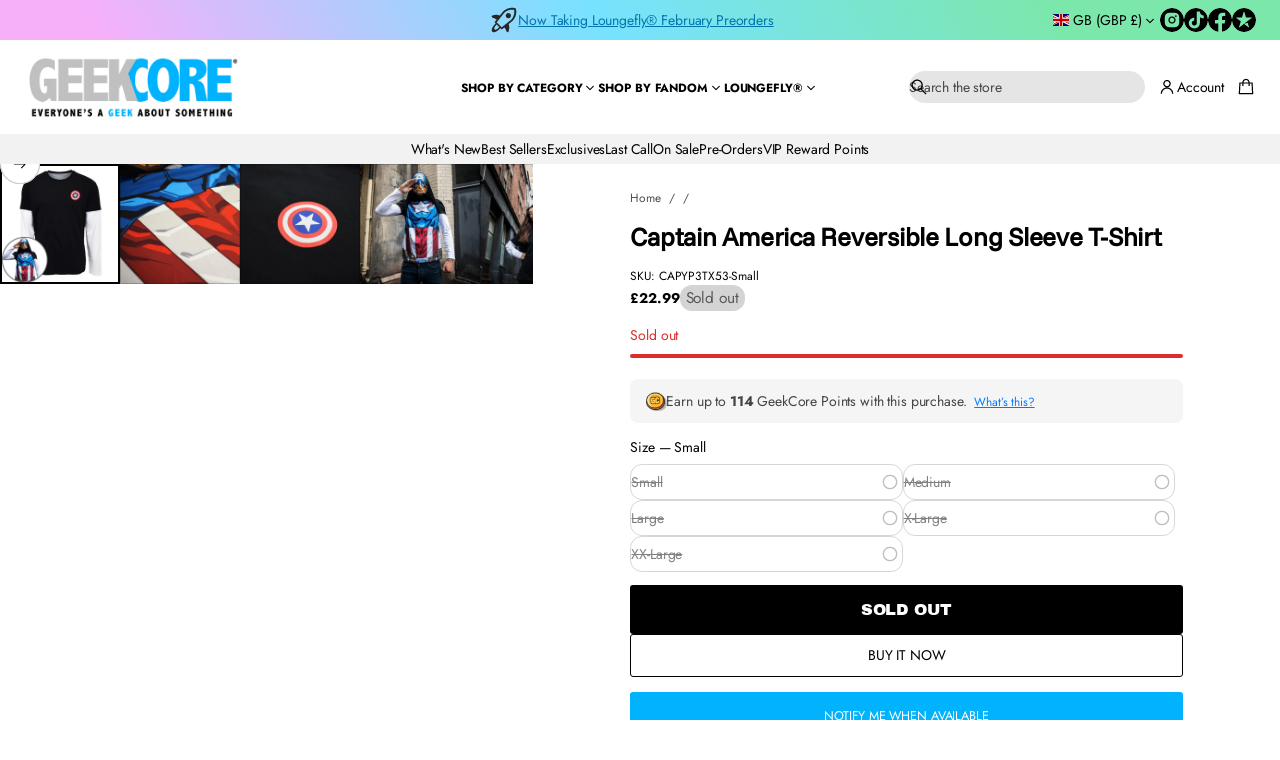

--- FILE ---
content_type: text/css
request_url: https://www.geekcore.co.uk/cdn/shop/t/20/assets/search.css?v=110351597159246673051768900603
body_size: 222
content:
.search-modal__form{position:relative;gap:4px;align-items:center;width:fit-content;margin-inline-end:8px;min-width:calc((14px - var(--border-thickness)) * 2 + 20px + var(--icon-scale) + 8px + 100px + 40px + 8px + 6px + 20px + var(--icon-scale))}.logo_left_wide_search .search-modal__form,.logo_center_menu_split .search-modal__form,.logo_center_search_left .search-modal__form,.header .logo_left_wide_search .search.search--field,.header .logo_center_menu_split .search.search--field,.header .logo_center_search_left .search.search--field{margin-inline-end:0}.header .search-modal__form,.header .search-field{width:100%;max-width:600px}.header .search.search--field{margin-inline-end:6px}.search-modal__form>.button-close{position:absolute;display:inline-flex;align-items:center;top:calc((100% - 12px - 20px - var(--icon-scale)) / 2);inset-inline-end:0;padding-block:6px;padding-inline:6px 0;pointer-events:none!important;opacity:0;transform:scale(.9);width:calc(6px + 20px + var(--icon-scale));transition:opacity var(--animation-duration) var(--transition-timing-function),transform var(--animation-duration) var(--transition-timing-function)}.search-modal__form:has(.search-field__text:not(.search-field__text--drawer):focus)>.button-close,body.search-modal--open .search-modal__form>.button-close{pointer-events:all!important;opacity:1;transform:scale(1)}body.search-modal--open .search:has(.search-link) *{pointer-events:none!important}.search-field{align-items:center;position:relative;border-radius:var(--search-field-radius);-webkit-border-radius:var(--search-field-radius);overflow:clip;width:calc((14px - var(--border-thickness)) * 2 + 20px + var(--icon-scale) + 8px + 100px + 40px + 8px + 6px + 20px + var(--icon-scale));transition:width var(--animation-duration) var(--transition-timing-function)}.search-field .search-field__text{position:relative;z-index:1;padding-block:2px;padding-inline:calc(14px - var(--border-thickness)) calc(14px - var(--border-thickness) + 8px + 20px + var(--icon-scale));min-height:32px}.search .search-field .search-field__text{padding-block:2px;padding-inline:calc(12px - var(--border-thickness) + 8px + 20px + var(--icon-scale)) calc(12px - var(--border-thickness) + 32px);min-height:32px}.search-field:not(.search-field--filled):not(.search-field--outlined) .search-field__text{padding-inline-start:calc(8px + 20px + var(--icon-scale));padding-inline-end:0}.search-field.make-translucent:not(.search-field--filled):not(.search-field--outlined) .search-field__text{padding-inline-start:calc(8px + 8px + 20px + var(--icon-scale));padding-inline-end:calc(14px - var(--border-thickness))}.search-field:not(.search-field--filled):not(.search-field--outlined) .search__button{margin-inline-end:0}.search-field:not(.search-field--filled):not(.search-field--outlined) .search-field__icon{inset-inline-start:0}.search-field.make-translucent:not(.search-field--filled):not(.search-field--outlined):has(.search-field__text) .search-field__icon{inset-inline-start:8px}.search-field__icon{pointer-events:none!important;cursor:text;position:absolute;top:50%;z-index:3;transform:translateY(-50%);inset-inline-end:calc(14px - var(--border-thickness));min-height:24px}.search .search-field__icon{inset-inline-start:calc(12px - var(--border-thickness))}.make-translucent .search__button,.search-field--filled .search__button{position:absolute;inset-inline-end:0;z-index:3;padding-top:2px;padding-bottom:2px;min-height:32px;margin-inline-end:0;padding-inline-end:calc(14px - var(--border-thickness))}.make-translucent .search__button:has(.loading-overlay__spinner:not(.hidden)) .search__button-text.visually-hidden,.search-field--filled .search__button:has(.loading-overlay__spinner:not(.hidden)) .search__button-text.visually-hidden{position:static!important;overflow:visible;width:auto;height:100%;margin:0;visibility:hidden}.make-translucent .search__button .loading-overlay__spinner:not(.hidden),.search-field--filled .search__button .loading-overlay__spinner:not(.hidden){margin-inline-end:8px}.make-translucent .search__button .loading-overlay__spinner,.search-field--filled .search__button .loading-overlay__spinner{z-index:3}.search-modal__form:has(.search-field__text:not(.search-field__text--drawer):focus) .search-field,body.search-modal--open .search-modal__form .search-field{width:calc(100% - 4px - 6px - 20px - var(--icon-scale))}.search-field--filled,.header .search-field--filled{background-color:rgba(var(--layout-text-color),.1)}.search-field--outlined{border:var(--border-thickness) solid rgb(var(--layout-text-color))}.search-field:not(.search-field--filled):not(.search-field--outlined){border-block-end:var(--border-thickness) solid rgb(var(--layout-text-color));border-radius:0}.search .search-modal__form-mobile,.search.search-field-mobile{display:none}.search-link{gap:4px;align-items:center;white-space:nowrap}.search-field__icon .search__icon{padding:0;display:flex;margin-inline-end:8px}@media screen and (max-width: 1024px){.header .search.search--field,.header .search.search--field .search-modal__form>.button-close{margin-inline-end:0px}.search-modal__form:has(.search-field__text:not(.search-field__text--drawer):focus) .search-field body.search-modal--open .search-modal__form .search-field{width:calc(100% - 4px - 20px - var(--icon-scale))}.header .search-modal__form,.header .search-field{max-width:100%}}@media screen and (max-width: 768px){.search .search-modal__form-mobile,.search.search-field-mobile{display:block}.search-field-mobile .search-link,.left-icons .search-field-mobile{display:none}.search-modal__form{margin-inline-end:0;width:100%;min-width:auto}.search-field{width:100%}}@media (hover: hover){.search-modal__form:has(.search-field__text:not(.search-field__text--drawer):focus)>.button-close--search:hover,body.search-modal--open .search-modal__form>.button-close--search:hover{opacity:.7}}
/*# sourceMappingURL=/cdn/shop/t/20/assets/search.css.map?v=110351597159246673051768900603 */


--- FILE ---
content_type: text/css
request_url: https://www.geekcore.co.uk/cdn/shop/t/20/assets/component-card.css?v=151052555239858592891769094992
body_size: 4856
content:
.side-margins .grid:not(:is(.page-grid-gaps,.alternative-grid-gaps,.secondary-grid-gaps,.announcement-bar-container,.complementary__grid,.image-grid__grid,.stories__products-container)),.side-margins .slider__viewport{overflow:clip;border-radius:var(--cards-radius);-webkit-border-radius:var(--cards-radius)}:is(.side-margins .grid:not(:is(.page-grid-gaps,.alternative-grid-gaps,.secondary-grid-gaps,.announcement-bar-container,.complementary__grid,.image-grid__grid,.stories__products-container)),.side-margins .slider__viewport):has(.with-border){border-radius:0;-webkit-border-radius:0}.card-collection{display:block;position:relative;height:fit-content;transition:box-shadow var(--animation-duration) var(--transition-timing-function);border-radius:var(--cards-radius);-webkit-border-radius:var(--cards-radius);overflow:clip}.grid:not(:is(.page-grid-gaps,.alternative-grid-gaps,.secondary-grid-gaps)) .card-collection,.slider__grid:not(:is(.page-grid-gaps,.alternative-grid-gaps,.secondary-grid-gaps)) .card-collection{border-radius:0;-webkit-border-radius:0}.featured-collection-grid-card{--featured-collection-grid-card-side-margin: var(--side-margin)}.featured-collection-grid-card.featured-collection-grid-card--full-width{--featured-collection-grid-card-side-margin: 0px}@media screen and (max-width: 420px){.featured-collection-grid-card{width:calc(100dvw - var(--featured-collection-grid-card-side-margin) * 2)}.shopify-design-mode .featured-collection-grid-card{width:calc(100dvw - var(--featured-collection-grid-card-side-margin) * 2 - var(--scrollbar-width))}}.featured-collection-grid-card .card-collection{height:100%}.card-collection__title{color:rgb(var(--layout-text-color));transition:color var(--animation-duration) var(--transition-timing-function);display:flex;align-items:center;gap:4px;flex-wrap:wrap}.featured-collection-grid-card:hover .card-collection__title{color:rgba(var(--layout-text-color),var(--hover-opacity))}.card-collection__icon svg{fill:rgb(var(--layout-text-color));transition:fill var(--animation-duration) var(--transition-timing-function);height:1em;width:auto}.card-collection--overlay .card-collection__title{position:absolute;bottom:max(calc(var(--inner-section-padding) / 2),24px);inset-inline:max(calc(var(--inner-section-padding) / 2),24px);z-index:6}.card-collection--overlay.card-collection--without-media .card-collection__title{position:static;padding-top:max(calc(var(--inner-section-padding) / 2),24px);padding-bottom:max(calc(var(--inner-section-padding) / 2),24px)}.card-collection--overlay.card-collection--without-media .card-collection__title:not(.center){padding-inline-start:max(calc(var(--inner-section-padding) / 2),24px);padding-inline-end:max(calc(var(--inner-section-padding) / 2),24px)}.card-collection.card-collection--media-on-side{display:flex}.card-collection.card-collection--media-on-side .card-collection__media{position:relative;flex-shrink:0;width:var(--card-image-width)}.card-collection.card-collection--media-on-side .card-collection__media img,.card-collection.card-collection--media-on-side .card-collection__media svg{position:absolute;top:0;right:0;bottom:0;left:0}.card-collection.card-collection--media-on-side .card-collection__title{position:static;box-sizing:border-box;display:flex;padding:24px;min-width:var(--card-text-min-width, 180px);justify-content:center;align-items:center;flex-grow:1;text-align:center}@media screen and (max-width: 420px){.card-collection.card-collection--media-on-side .card-collection__title{min-width:auto}}.card-collection--below_media .card-collection__title{padding-top:var(--block-padding-s);padding-bottom:var(--block-padding-s);position:relative}.card-collection--below_media.with-border .card-collection__title,.card-collection--below_media.with-color .card-collection__title,.card-collection--below_media.card-collection--full-width .card-collection__title{margin-inline-start:var(--block-padding-s);margin-inline-end:var(--block-padding-s)}.card-collection--overlay .card__image img{height:101%;width:101%}.card-collection--overlay .card-collection__title.center{inset-inline-start:50%;transform:translate(-50%)}html[dir=rtl] :is(.card-collection--overlay .card-collection__title.center){transform:translate(50%)}.card-collection--overlay:not(.card-collection--without-media) .card-collection__title.center{width:calc(100% - (max(calc(var(--inner-section-padding) / 2),24px)*2))}.card-collection--overlay.card-collection--without-media .card-collection__title.center{padding-inline-start:12px;padding-inline-end:12px;transform:none}.card-collection__media{display:flex;position:relative}.card-collection__media:empty{display:none}.card-collection--overlay .card-collection__media:before,.card-collection--media-on-side .card-collection__media:before{content:"";position:absolute;top:0;right:0;bottom:0;left:0;opacity:var(--collection-overlay-opacity);background:var(--overlay-background);z-index:5}.card-collection img{transform:scale(1);transition:transform var(--animation-duration) var(--transition-timing-function)}.card__image-placeholder svg{object-position:var(--focal-point);width:100%;height:100%}.card-collection.focused:after{position:absolute;display:block;content:"";top:2px;inset-inline-start:2px;width:calc(100% - 4px);height:calc(100% - 4px);outline:-webkit-focus-ring-color auto 2px}@media (hover: hover){.card-collection:hover img{transform:scale(1.03);transition:transform var(--animation-duration) var(--transition-timing-function)}.card-collection--below_media:not(.with-border):hover{box-shadow:none;z-index:3}.card-collection--below_media:not(.with-border):hover .card-collection__media,.card-collection--below_media:not(.with-border):hover .card-collection__title{z-index:3}.card-collection--below_media:hover .card-collection__title,.card-collection--overlay.card-collection--without-media:hover .card-collection__title{color:rgba(var(--layout-text-color),var(--hover-opacity))}.card-collection--below_media:hover .card-collection__title svg,.card-collection--overlay.card-collection--without-media:hover .card-collection__title svg{fill:rgba(var(--layout-text-color),var(--hover-opacity))}}@media screen and (max-width: 768px){.card-collection--overlay:not(.card-collection--without-media) .card-collection__title{bottom:var(--side-margin);inset-inline-start:var(--side-margin);transform:translate(0)}.card-collection--overlay:not(.card-collection--without-media) .card-collection__title.center{width:calc(100% - (var(--side-margin) * 2))}}.quick-view{position:fixed;top:0;inset-inline-start:0;width:100%;height:100%;overflow:clip;visibility:hidden;pointer-events:none;z-index:100;display:flex;align-items:flex-end;justify-content:center}.quick-view-open .quick-view{visibility:visible;pointer-events:all}.card-product{border-radius:var(--cards-radius);-webkit-border-radius:var(--cards-radius);height:100%}.grid:not(:is(.page-grid-gaps,.alternative-grid-gaps,.secondary-grid-gaps)) .card-product,.slider__grid:not(:is(.page-grid-gaps,.alternative-grid-gaps,.secondary-grid-gaps)) .card-product{border-radius:0;-webkit-border-radius:0}.grid:not(:is(.page-grid-gaps,.alternative-grid-gaps,.secondary-grid-gaps)) .info-card,.slider__grid:not(:is(.page-grid-gaps,.alternative-grid-gaps,.secondary-grid-gaps)) .info-card,.grid:not(:is(.page-grid-gaps,.alternative-grid-gaps,.secondary-grid-gaps)) .info-card:after,.slider__grid:not(:is(.page-grid-gaps,.alternative-grid-gaps,.secondary-grid-gaps)) .info-card:after{border-radius:0;-webkit-border-radius:0}.card-product .card{height:100%;position:relative;transition:box-shadow var(--animation-duration) var(--transition-timing-function)}.card__product-media{position:relative;display:flex}.card__product-media img{min-width:100%;background-color:transparent;border-radius:var(--cards-radius);-webkit-border-radius:var(--cards-radius);overflow:clip;transform:scale(1);transition:transform var(--animation-duration) var(--transition-timing-function),opacity var(--animation-duration) var(--transition-timing-function)}.grid:not(:is(.page-grid-gaps,.alternative-grid-gaps,.secondary-grid-gaps)) :is(.card__product-media img),.slider__grid:not(:is(.page-grid-gaps,.alternative-grid-gaps,.secondary-grid-gaps)) :is(.card__product-media img){border-radius:0;-webkit-border-radius:0}.card__product-media .lazy-image--fade_scale:not(.lazyloaded) img{transform:scale(1.2)}.card__product-media .lazy-image:first-child img{transition:opacity var(--images-duration) var(--transition-timing-function) var(--images-delay),transform var(--images-duration) var(--transition-timing-function) var(--images-delay)}.card__product-media .lazy-image,.card__product-image .lazy-image{height:100%}.enable-blending .card__product-image,.enable-blending .card__product-image .lazy-image,.enable-blending .card__product-image .lazy-image__preloader{background:var(--blending-color, none)}.enable-blending .card__product-image img{mix-blend-mode:darken}.card__product-media--fit img,.card-product__media-wrapper--fit img{object-fit:contain;padding:var(--card-product-spacing)}.card__product-media--fit .lazy-image__preloader,.card-product__media-wrapper--fit .lazy-image__preloader{padding:10px}.card__product-media>img:first-child:not(:only-child),.card__product-media>.lazy-image:first-child:not(:only-child){opacity:1;position:static;z-index:1;transform:scale(1);transition:opacity var(--animation-duration) var(--transition-timing-function),transform var(--animation-duration) var(--transition-timing-function)}.card__product-media img:nth-child(2),.card__product-media .lazy-image:nth-child(2){position:absolute;top:0;inset-inline-start:0;width:100%;height:100%;opacity:0;transform:scale(1);transition:transform var(--animation-duration) var(--transition-timing-function),opacity var(--animation-duration) var(--transition-timing-function)}.card-product__title.secondary-heading:not(.uppercase){text-transform:none}.card-product__content,.card-product__media-wrapper{position:relative}.product-grid.product-grid--preview .card-product__content{display:none}.card-collection__title.center,.card-product__content.center *{justify-content:center}.card-collection.with-border{border:var(--line-thickness) solid rgb(var(--lines-color))}.section-featured-collection-grid .grid:not([class$=-grid-gaps]) .card-collection.with-border{border:calc(var(--line-thickness) / 2) solid rgb(var(--lines-color))}.card-product.with-border .card{border:.5px solid rgb(var(--lines-color))}.card-product.with-border .card-product__content,.card-product.with-color .card-product__content{margin:var(--block-padding-s)}.card-product:not(.with-border) .card-product__content{margin-top:var(--block-padding-s);margin-bottom:var(--block-padding-s)}.slider.slider--full-width .card-product__content,.card-product.card-product--full-width .card-product__content{margin:var(--block-padding-s)}.card-product.with-border .card__product-media img{border-radius:0}.card-product:not(.with-border) .card-product__media-wrapper,.card-product:not(.with-color) .card-product__media-wrapper,.card-collection--below_media:not(.with-border) .card-collection__media,.card-collection--below_media:not(.with-color) .card-collection__media,.card-collection--overlay,.card-collection--below_media.with-border,.card-collection--below_media.with-color{overflow:clip;border-radius:var(--cards-radius);-webkit-border-radius:var(--cards-radius)}.grid:not(:is(.page-grid-gaps,.alternative-grid-gaps,.secondary-grid-gaps)) :is(.card-product:not(.with-border) .card-product__media-wrapper,.card-product:not(.with-color) .card-product__media-wrapper,.card-collection--below_media:not(.with-border) .card-collection__media,.card-collection--below_media:not(.with-color) .card-collection__media,.card-collection--overlay,.card-collection--below_media.with-border,.card-collection--below_media.with-color),.slider__grid:not(:is(.page-grid-gaps,.alternative-grid-gaps,.secondary-grid-gaps)) :is(.card-product:not(.with-border) .card-product__media-wrapper,.card-product:not(.with-color) .card-product__media-wrapper,.card-collection--below_media:not(.with-border) .card-collection__media,.card-collection--below_media:not(.with-color) .card-collection__media,.card-collection--overlay,.card-collection--below_media.with-border,.card-collection--below_media.with-color){border-radius:0;-webkit-border-radius:0}.card-product.with-border .card{border-radius:var(--cards-radius);-webkit-border-radius:var(--cards-radius)}.grid:not(:is(.page-grid-gaps,.alternative-grid-gaps,.secondary-grid-gaps)) :is(.card-product.with-border .card),.slider__grid:not(:is(.page-grid-gaps,.alternative-grid-gaps,.secondary-grid-gaps)) :is(.card-product.with-border .card){border-radius:0;-webkit-border-radius:0}.card-product.with-border .card .card-product__media-wrapper,.card-product.with-color .card .card-product__media-wrapper{border-start-end-radius:var(--cards-radius);border-start-start-radius:var(--cards-radius);-webkit-border-start-end-radius:var(--cards-radius);-webkit-border-start-start-radius:var(--cards-radius);overflow:clip}.grid:not(:is(.page-grid-gaps,.alternative-grid-gaps,.secondary-grid-gaps)) :is(.card-product.with-border .card .card-product__media-wrapper,.card-product.with-color .card .card-product__media-wrapper),.slider__grid:not(:is(.page-grid-gaps,.alternative-grid-gaps,.secondary-grid-gaps)) :is(.card-product.with-border .card .card-product__media-wrapper,.card-product.with-color .card .card-product__media-wrapper){border-start-end-radius:0;border-start-start-radius:0}.card-collection--below_media.with-border .card-collection__media,.card-collection--below_media.with-color .card-collection__media,.card-product.with-border .card .card-product__media-wrapper,.card-product.with-color .card .card-product__media-wrapper,.card-product.with-color .card__product-media img{border-end-end-radius:0;border-end-start-radius:0;-webkit-border-end-end-radius:0;-webkit-border-end-start-radius:0}.card-product:not(.with-border) .card,.card-collection--below_media:not(.with-border),.card-collection--below_media:not(.with-color){box-shadow:none}.card-product__content,.card__product-info,.product_options{gap:8px}.product_options--top{order:-1}.product_options--bottom,.product_options--top .card__price--top{order:10}.card__price--bottom{order:9}.card__price{display:flex}.card__price .card__badges{display:none!important}.card__price .price--accent,.card__price .price--sale{color:rgb(var(--layout-text-color))}.card__price.color-price--accent .regular-price,.card__price.color-price--accent .price__on-sale,.card__price.color-price--accent .unit-price,.card__price.color-sale-price--accent .price__on-sale{color:rgb(var(--layout-accent-color))}.card__price.color-price--sale .price__on-sale,.card__price.color-sale-price--sale .price__on-sale{color:rgb(var(--sale-color))}.card__price.color-sale-price--text .price__on-sale{color:rgb(var(--layout-text-color))}#body .card__price:not(.price--bold) .price--bold{font-weight:400}.card__price.color-sale-price--text-background .price__on-sale,.card__price.color-sale-price--sale-background .price__on-sale,.card__price.color-sale-price--accent-background .price__on-sale{color:rgb(var(--layout-bg-color))}.card__price.color-sale-price--text-background .price__on-sale{background-color:rgb(var(--layout-text-color))}.card__price.color-sale-price--sale-background .price__on-sale{background-color:rgb(var(--sale-color))}.card__price.color-sale-price--accent-background .price__on-sale{background-color:rgb(var(--layout-accent-color))}.card__price.color-sale-price--highlighted-background .price__on-sale{color:rgb(var(--layout-text-color));background-color:rgb(var(--layout-highlighted-background))}.color-sale-price--text-background .price__on-sale,.color-sale-price--sale-background .price__on-sale,.color-sale-price--accent-background .price__on-sale,.color-sale-price--highlighted-background .price__on-sale{line-height:1.3;padding:4px 6px}.product_options--bottom .card__price--bottom{order:0}.card-product__title{transition:color var(--animation-duration) var(--transition-timing-function)}.card-product__title-wrapper{display:flex;justify-content:space-between;align-items:center;gap:0 8px;flex-wrap:wrap}@media screen and (min-width: 1025px){.card-product__title-wrapper--with-price{flex-wrap:nowrap}}.card-product__title-wrapper--with-price .card__price{flex:0 0 fit-content;min-width:fit-content;display:flex;justify-content:flex-end}.card-product__title-wrapper--with-price .price__wrapper,.card-product__title-wrapper--with-price .price{justify-content:flex-end}.card__extras{position:absolute;z-index:0;justify-content:flex-end;flex-wrap:wrap;opacity:0;gap:4px;bottom:8px;inset-inline-end:8px}.card__badges{position:absolute;top:8px;inset-inline-end:8px;z-index:3}.product-grid.product-grid--preview .card__badges{display:none}.card__vendor-img{display:block;width:100%;max-width:100%;height:20px;background-repeat:no-repeat;background-size:contain}html[dir=rtl] .card__vendor-img{background-position-x:right}.card-product__content.center .card__vendor-img{background-position:center}.card-product .swiper-pagination{width:100%;bottom:0;inset-inline-start:0;height:3px;display:flex;background-color:rgba(var(--layout-text-color),.15)}.one-slide .swiper-pagination,.one-slide .swiper-button{display:none}.card-product .swiper-pagination,.card-product .swiper-button{opacity:0}.card-product .swiper-button{transform:translateY(-50%)}.card-product .swiper-button-prev{inset-inline-start:-36px;transition:inset-inline-start .3s ease-out,opacity .3s ease-out}.card-product .swiper-button-next{inset-inline-end:-36px;transition:inset-inline-end .3s ease-out,opacity .3s ease-out}.card-product .swiper-pagination--slider{opacity:0}.card-product .swiper-loaded .swiper-wrapper:has(li:only-child)+.swiper-pagination,.card-product .swiper-loaded .swiper-wrapper:has(li:only-child)~.swiper-button{visibility:hidden}.card-product .preload{animation:2s shine linear infinite;margin-inline-start:0;margin-top:0;z-index:10;transform-origin:0%;border:none;border-radius:0;border-block-start-color:transparent;background:linear-gradient(110deg,#eaeaea 8%,#f5f5f5 18%,#eaeaea 33%);background-size:300% 100%;display:block;width:100%;height:100%;position:absolute;top:0;inset-inline-start:0}.card-product .loaded+.preload{display:none}.card .swiper-button-prev.focused{opacity:1;inset-inline-start:8px}.card .swiper-button-next.focused{opacity:1;inset-inline-end:8px}.swiper-button-prev,.swiper-button-next,.swiper-pagination-bullets{will-change:opacity}.card.hover_behavior-second_image_zoom .card__product-media{transition:transform var(--animation-duration) var(--transition-timing-function)}@media (hover: hover){.card:hover .swiper-button-prev{opacity:1;inset-inline-start:8px}.card:hover .swiper-button-next{opacity:1;inset-inline-end:8px}.card-product .card .swiper:hover .swiper-pagination:not(.swiper-pagination--slider){opacity:1}.card-product .card .swiper:hover .swiper-pagination:not(.swiper-pagination--slider) .swiper-pagination-bullet-active:after{animation:countingBar var(--speed)}.card.hover_behavior-image_zoom:hover .card__product-media img{transform:scale(1.03)}.card.hover_behavior-second_image .card__product-media:hover img:nth-child(2),.card.hover_behavior-second_image_zoom .card__product-media:hover img:nth-child(2),.card.hover_behavior-second_image .card__product-media:hover .lazy-image:nth-child(2),.card.hover_behavior-second_image_zoom .card__product-media:hover .lazy-image:nth-child(2){position:static;z-index:1}.card.hover_behavior-second_image .card__product-media:hover img:nth-child(2),.card.hover_behavior-second_image .card__product-media:hover .lazy-image:nth-child(2),.card.hover_behavior-second_image .card__product-media:hover img,.card.hover_behavior-second_image .card__product-media:hover .lazy-image{opacity:1;transition:opacity var(--animation-duration) var(--transition-timing-function)}.card.hover_behavior-second_image_zoom .card__product-media:hover img:nth-child(2),.card.hover_behavior-second_image_zoom .card__product-media:hover .lazy-image:nth-child(2),.card.hover_behavior-second_image_zoom .card__product-media:hover img,.card.hover_behavior-second_image_zoom .card__product-media:hover .lazy-image{opacity:1;transition:opacity var(--animation-duration) var(--transition-timing-function)}.card.hover_behavior-second_image .card__product-media:hover>img:first-child:not(:only-child),.card.hover_behavior-second_image_zoom .card__product-media:hover>img:first-child:not(:only-child),.card.hover_behavior-second_image .card__product-media:hover>.lazy-image:first-child:not(:only-child),.card.hover_behavior-second_image_zoom .card__product-media:hover>.lazy-image:first-child:not(:only-child){position:absolute;top:0;inset-inline-start:0;width:100%;height:100%;opacity:0;transition:opacity var(--animation-duration) var(--transition-timing-function)}.card.hover_behavior-second_image_zoom .card__product-media:hover{transform:scale(1.03);transition:transform var(--animation-duration) var(--transition-timing-function)}.card:hover .card__product-media img{transition:opacity var(--animation-duration) var(--transition-timing-function),transform var(--animation-duration) var(--transition-timing-function)}.card-product:not(.with-border) .card:hover{box-shadow:none}.card-product:not(.with-border) .card:hover .card-product__content,.card-product:not(.with-border) .card:hover .card-product__media-wrapper{z-index:3}body:not(.hidden) .collection .grid-item:hover{z-index:5}.card:hover .card-product__title{color:rgba(var(--layout-text-color),var(--hover-opacity))}.card:hover .card-product__title.color-accent{color:rgba(var(--layout-accent-color),var(--hover-opacity))}.card:hover .card__extras,.card .card__extras{z-index:5;opacity:1;transition:opacity .3s var(--transition-timing-function)}.card:hover .card__extras .quick-view-button{transform:scale(1);opacity:1;transition:transform .3s var(--transition-timing-function),opacity .3s var(--transition-timing-function),box-shadow .3s var(--transition-timing-function)}.quick-view-button[disabled]:hover{cursor:not-allowed;pointer-events:all}}@media screen and (max-width: 1024px){.slider__viewport .card__extras{z-index:5;bottom:4px;inset-inline-end:4px;opacity:1}}@media screen and (max-width: 768px){.card-product__title.truncate{text-overflow:unset;overflow:unset;white-space:normal}.card__extras{z-index:5;bottom:4px;inset-inline-end:4px;opacity:1}.product-grid.product-grid--preview .card__extras{z-index:0;bottom:4px;right:4px;opacity:0}.card__extras.card__extras--mobile-hidden{display:none}}@media screen and (max-width: 768px) and (hover: hover){.card.hover_behavior-image_zoom:hover .card__product-media img{transform:scale(1.03)}.card.hover_behavior-second_image .card__product-media:hover img:nth-child(2),.card.hover_behavior-second_image_zoom .card__product-media:hover img:nth-child(2),.card.hover_behavior-second_image .card__product-media:hover .lazy-image:nth-child(2),.card.hover_behavior-second_image_zoom .card__product-media:hover .lazy-image:nth-child(2){position:static;z-index:1}.card.hover_behavior-second_image .card__product-media:hover img:nth-child(2),.card.hover_behavior-second_image .card__product-media:hover .lazy-image:nth-child(2),.card.hover_behavior-second_image .card__product-media:hover img,.card.hover_behavior-second_image .card__product-media:hover .lazy-image{opacity:1;transition:opacity var(--animation-duration) var(--transition-timing-function)}.card.hover_behavior-second_image_zoom .card__product-media:hover img:nth-child(2),.card.hover_behavior-second_image_zoom .card__product-media:hover .lazy-image:nth-child(2),.card.hover_behavior-second_image_zoom .card__product-media:hover img,.card.hover_behavior-second_image_zoom .card__product-media:hover .lazy-image{opacity:1;transition:opacity var(--animation-duration) var(--transition-timing-function)}.card.hover_behavior-second_image .card__product-media:hover>img:first-child:not(:only-child),.card.hover_behavior-second_image_zoom .card__product-media:hover>img:first-child:not(:only-child),.card.hover_behavior-second_image .card__product-media:hover>.lazy-image:first-child:not(:only-child),.card.hover_behavior-second_image_zoom .card__product-media:hover>.lazy-image:first-child:not(:only-child){position:absolute;top:0;inset-inline-start:0;width:100%;height:100%;opacity:0;transition:opacity var(--animation-duration) var(--transition-timing-function)}.card.hover_behavior-second_image_zoom .card__product-media:hover{transform:scale(1.03);transition:transform var(--animation-duration) var(--transition-timing-function)}.card:hover .card__product-media img{transition:opacity var(--animation-duration) var(--transition-timing-function),transform var(--animation-duration) var(--transition-timing-function)}.product-grid.product-grid--preview .card:hover .card__extras{z-index:5;bottom:4px;inset-inline-end:4px;opacity:1}.product-grid.product-grid--preview .card__extras{z-index:-1;bottom:4px;inset-inline-end:4px;opacity:0}.card__extras.card__extras--mobile-hidden{display:none}}.product__grid-container li.grid-item{width:100%;max-width:100%}#product-grid.page-grid-gaps{grid-template-columns:repeat(var(--grid-columns),calc((100% - (var(--page-column-gap) * (var(--grid-columns) - 1))) / var(--grid-columns)))}#product-grid.alternative-grid-gaps{grid-template-columns:repeat(var(--grid-columns),calc((100% - (var(--alt-column-gap) * (var(--grid-columns) - 1))) / var(--grid-columns)))}#product-grid.secondary-grid-gaps{grid-template-columns:repeat(var(--grid-columns),calc((100% - (var(--second-column-gap) * (var(--grid-columns) - 1))) / var(--grid-columns)))}.product__grid-container .card-product{transition:opacity var(--animation-duration) var(--transition-timing-function)}.product__grid-container .loading .card-product{opacity:.75}.rating{display:inline-block;margin:0;--font-size: 1.7}.rating-star{--letter-spacing: .8}.rating-star{--percent: calc( ( var(--rating) / var(--rating-max) + var(--rating-decimal) * var(--font-size) / (var(--rating-max) * (var(--letter-spacing) + var(--font-size))) ) * 100% );--rating-direction: 90deg;letter-spacing:normal;line-height:normal;display:inline-block;margin:0}html[dir=rtl] .rating-star{--rating-direction: -90deg}.rating-star:before{content:"\2605\2605\2605\2605\2605";background:linear-gradient(var(--rating-direction),rgb(var(--rating-color)) var(--percent),rgba(var(--layout-text-color),.2) var(--percent));-webkit-background-clip:text;background-clip:text;-webkit-text-fill-color:transparent}.rating-text{display:none}.rating-count{display:inline-block;margin:0}.rating-container{max-width:fit-content;display:inline-block}.product-grid .card__reviews{display:flex;gap:10px}.product-grid .card__content--center .card__reviews{justify-content:center}@media (forced-colors: active){.rating{display:none}.rating-text{display:block}}@media screen and (max-width: 768px){.rating-container:not(.rating-container--full) .rating-star{--percent: 100%}.rating-container:not(.rating-container--full) .rating-star:before{content:"\2605"}.rating-container:not(.rating-container--full) .rating-text{display:inline-block}.rating-container.rating-container--full .rating-text{display:none}.card-product .swiper-pagination{opacity:1}.card-product .swiper .swiper-button{opacity:0}}.card__options{position:relative;display:flex;flex-wrap:wrap;align-items:center;pointer-events:visible;gap:8px;inset-inline-start:1px}.color-swatch:not(.color-swatch-image){display:flex;justify-content:center;cursor:pointer;position:relative;width:24px;aspect-ratio:var(--swatches-aspect-ratio);overflow:visible;word-break:normal;background:transparent;border-radius:var(--variant-swatches-radius)}.color-swatch:not(.color-swatch-image).focused{outline:-webkit-focus-ring-color auto 2px}.color-swatch:not(.color-swatch-image) .color-swatch__dot{content:"";display:block;position:absolute;background:var(--swatch-background);background-size:110%;background-repeat:no-repeat;background-position:center;width:100%;height:100%;transition:all var(--animation-duration) var(--transition-timing-function);border-radius:var(--variant-swatches-radius);border:.5px solid rgba(var(--layout-text-color),.2)}.color-swatch__title{display:flex;visibility:hidden;position:absolute;z-index:2;width:fit-content;min-width:max-content;max-width:200px;min-height:32px;padding:8px;align-items:center;justify-content:center;background-color:rgb(var(--layout-text-color));color:rgb(var(--layout-bg-color));border-radius:4px;bottom:calc(100% + 2px);inset-inline-end:50%;transform:translate(50%)}html[dir=rtl] .color-swatch__title{transform:translate(-50%)}.color-swatch:before{content:"";display:block;border:12px solid transparent;border-block-start:12px solid rgb(var(--layout-text-color));position:absolute;top:-8px;visibility:hidden;z-index:10}.color-swatch.color-swatch-image:before{bottom:16px}.color-swatch.active-swatch:not(.color-swatch-image) .color-swatch__dot{border:1px solid rgb(var(--layout-bg-color))}.color-swatch.active-swatch:not(.color-swatch-image):after{content:"";position:absolute;width:100%;height:100%;top:-1px;border:1px solid rgb(var(--layout-text-color));border-radius:var(--variant-swatches-radius)}.color-swatch-image{display:flex;justify-content:center;cursor:pointer;position:relative;height:fit-content;border-radius:var(--variant-thumbnail-radius);-webkit-border-radius:var(--variant-thumbnail-radius)}.color-swatch.active-swatch.color-swatch-image:after{content:"";position:absolute;top:calc(0px - var(--border-thickness));inset-inline-start:calc(0px - var(--border-thickness));width:100%;height:100%;border:var(--border-thickness) solid rgb(var(--layout-text-color));border-radius:var(--variant-thumbnail-radius);-webkit-border-radius:var(--variant-thumbnail-radius)}.color-swatch__dot-unavailable{opacity:.5}.color-swatch__dot--image{border-radius:var(--variant-thumbnail-radius);-webkit-border-radius:var(--variant-thumbnail-radius);overflow:clip!important;width:36px;max-width:36px;background-color:var(--swatch-background-color);transition:opacity var(--animation-duration) var(--transition-timing-function);aspect-ratio:var(--variant-thumbnail-aspect-ratio)}.color-swatch.active-swatch .color-swatch__dot--image{border-radius:calc(var(--variant-thumbnail-radius) - 3px)}.color-swatch-image img{object-position:var(--variant-thumbnail-focal-point)}.color-swatch__dot--color:before,.color-swatch__dot--image:before{content:"";position:absolute;z-index:1;width:calc(100% - 2px);height:calc(100% - 2px);background-color:var(--swatch-background-color);background-image:var(--swatch-background-image);background-size:cover;background-repeat:no-repeat;background-position:var(--variant-thumbnail-focal-point);border-radius:var(--variant-thumbnail-radius);-webkit-border-radius:var(--variant-thumbnail-radius);border:1px solid rgba(var(--layout-text-color),.2);transition:all var(--animation-duration) var(--transition-timing-function);inset-inline-start:0;top:0}.active-swatch .color-swatch__dot--color:before,.active-swatch .color-swatch__dot--image:before{border:1px solid rgb(var(--layout-bg-color))}.color-swatch__dot--image:before{background-position:var(--thumbnail-focal-point);border-radius:var(--variant-thumbnail-radius);-webkit-border-radius:var(--variant-thumbnail-radius)}.color-swatch__dot--image.enable-blending:has(img),.color-swatch__dot--image.enable-blending:not(.color__swatch-dot--color):has(img){background:var(--blending-color, none)}.color-swatch__dot--image.enable-blending img{mix-blend-mode:darken}.card__size{position:relative}.card__size--disabled:after{content:"";display:block;height:1px;background-color:rgb(var(--layout-text-color));width:100%;position:absolute;inset-inline:0;top:50%;transform:translateY(-50%)}.product_options:has(.swatches_container:only-child:empty),.swatches_container:empty{display:none}.quick-view-button{padding:10px;transform:scale(.7);opacity:0;transition:transform .3s var(--transition-timing-function),opacity .3s var(--transition-timing-function),box-shadow .3s var(--transition-timing-function)}.quick-view-button:has(.loading-overlay__spinner:not(.hidden)){transform:scale(1);opacity:1}.quick-view-button.button.card__add-to-cart{min-height:auto}.button.quick-view-button[disabled]{background-color:rgba(var(--button-bg-color),.5);border-color:rgba(var(--button-bg-color),.2);pointer-events:all}.card .card__extras .quick-view-button:focus-within{transform:scale(1);opacity:1;transition:transform .3s var(--transition-timing-function),opacity .3s var(--transition-timing-function),box-shadow .3s var(--transition-timing-function)}.button.quick-view-button[disabled] .loading-overlay__spinner{display:none}.button.quick-view-button:not([disabled]):has(.loading-overlay__spinner:not(.hidden)) .cart__icon{opacity:0}.button.quick-view-button:not([disabled]) .loading-overlay__spinner:not(.hidden){top:50%;inset-inline-end:50%;transform:translate(50%,-50%)}html[dir=rtl] :is(.button.quick-view-button:not([disabled]) .loading-overlay__spinner:not(.hidden)){transform:translate(-50%,-50%)}.card__badges{display:flex;flex-wrap:wrap;gap:2px}.card__badges-item{padding:2px 10px;display:flex;align-items:center;border-radius:var(--field-radius);background-color:rgb(var(--layout-text-color));color:rgb(var(--layout-bg-color));font-size:130%}.card__badges-item--sale{background-color:rgb(var(--sale-background));color:rgb(var(--sale-text-color))}.card__badges-item--sale.card__badges-item--transparent{color:rgb(var(--sale-background))}.card__badges-item--sold{color:rgb(var(--sold-text-color));background-color:rgb(var(--sold-background))}.card__badges-item--sold.card__badges-item--transparent{color:rgb(var(--sold-background))}.card__badges-item--preorder{color:rgb(var(--preorder-text-color));background-color:rgb(var(--preorder-background))}.card__badges-item--preorder.card__badges-item--transparent{color:rgb(var(--preorder-background))}.card__badges-item--transparent:not(.card__badges-item--metafield-unconfigured){background-color:transparent;border:1px solid currentColor}.card-product .price .card__badges-item.card__badges-item--preorder{padding:0}.card-product .popup-wrapper__quick-view .price .card__badges-item.card__badges-item--preorder{padding:1px 6px}slider-swiper{display:block}.swiper-watch-progress .swiper-slide-visible .swiper-lazy-preloader,.swiper:not(.swiper-watch-progress) .swiper-lazy-preloader{animation:2s shine linear infinite;margin-inline-start:0;margin-top:0;z-index:10;transform-origin:0%;border:none;border-radius:0;border-block-start-color:transparent;background:linear-gradient(110deg,#eaeaea 8%,#f5f5f5 18%,#eaeaea 33%);background-size:300% 100%;display:block;width:100%;height:100%;position:absolute;top:0;inset-inline-start:0}@keyframes shine{to{background-position-x:-300%}}.swatches_container--linked-products{display:flex;gap:8px;flex-wrap:wrap;align-items:center}.card-product .linked-products__swatch{display:flex;position:relative;width:36px;max-width:36px;transition:opacity var(--animation-duration) var(--transition-timing-function);height:fit-content;background-color:rgb(var(--layout-bg-color));border-radius:var(--border-radius);-webkit-border-radius:var(--border-radius)}.card-product .linked-products__swatch.enable-blending{background:var(--blending-color, none)}.card-product .linked-products__swatch.enable-blending img{mix-blend-mode:darken}.card-product .linked-products__swatch.swatch--shadow:not(.linked-products__swatch--active){box-shadow:0 1px 3px rgba(var(--layout-text-color),.35)}object:has(.linked-products__swatch--active){order:-1;position:relative;border:2px solid rgb(var(--layout-text-color));border-radius:var(--border-radius);-webkit-border-radius:var(--border-radius)}.card-product .linked-products__swatch--active{pointer-events:none;overflow:visible}.card-product .linked-products__swatch:before{content:"";position:absolute;z-index:1;width:calc(100% - 2px);height:calc(100% - 2px);border:1px solid rgba(var(--layout-text-color),.2);transition:all var(--animation-duration) var(--transition-timing-function);border-radius:var(--border-radius);-webkit-border-radius:var(--border-radius)}.card-product .linked-products__swatch.focused:before{outline:-webkit-focus-ring-color auto 2px}.card-product .linked-products__swatch--active:before{border:1px solid rgb(var(--layout-bg-color))}.card-product .linked-products__swatch span{display:block;position:relative;width:100%;border-radius:var(--border-radius);-webkit-border-radius:var(--border-radius);overflow:clip}.card-product .linked-products__swatch--active span{border-radius:calc(var(--border-radius) - 3px)}.color-swatch--more-items{direction:ltr}@media (hover: hover){.color-swatch:hover .color-swatch__title,.color-swatch:hover:before{visibility:visible}.card-product .linked-products__swatch:hover{opacity:.7;cursor:pointer}}@media screen and (min-width: 769px){.product_options-hover{position:absolute;height:100%;width:100%;background-color:rgb(var(--layout-bg-color));opacity:0;transition:opacity .3s var(--transition-timing-function)}.color-swatch--more-items--mobile,.product_options--mobile{display:none}}@media screen and (min-width: 1025px) and (hover: hover){.slider__viewport .card-product .card:hover .product_options-hover{opacity:1;z-index:6}}.slider__viewport .card-product .card .product_options-hover.focused-elements,.card .product_options-hover.focused-elements{opacity:1;z-index:6}@media screen and (min-width: 769px) and (hover: hover){.card-product .card:hover .product_options-hover{opacity:1;z-index:6}}@media screen and (max-width: 1024px){.slider__viewport .quick-view-button{padding:10px;transform:scale(1);opacity:1}.slider__viewport .product_options-hover{position:static;background-color:transparent;opacity:1}}@media screen and (max-width: 768px){.color-swatch--more-items:not(.color-swatch--more-items--mobile){display:none}.swatches_container--linked-products object.visible:not(.color-swatch--more-items):nth-of-type(4),.swatches_container--color-swatch .card__colors color-swatch:nth-of-type(4){display:none}.product_options--desktop{display:none}.quick-view-button{padding:10px;transform:scale(1);opacity:1}.card__options:not(.card__sizes),.swatches_container--linked-products{gap:4px}.color-swatch__dot--image,.card-product .linked-products__swatch{width:24px;max-width:24px}}.info-card{height:100%;display:block;border-radius:var(--cards-radius);-webkit-border-radius:var(--cards-radius);overflow:clip}.info-card.with-media{position:relative}.info-card.aspect-ratio{height:auto}.info-card__media,.info-card__media .lazy-video,.info-card__media .lazy-image{height:100%}.info-card__media+.info-card__wrapper{position:absolute;top:0;right:0;bottom:0;left:0;padding:var(--block-padding);z-index:3;background-color:transparent}.info-card.with-media:after{content:"";display:block;position:absolute;top:0;inset-inline-start:0;height:100%;width:100%;z-index:2;opacity:var(--info-card-overlay-opacity);background:var(--overlay-background);border-radius:var(--cards-radius);-webkit-border-radius:var(--cards-radius);overflow:clip}a.info-card .info-card__image,a.info-card video{transition:transform calc(var(--animation-duration) / 2) var(--transition-timing-function)}.info-card video,.info-card img{object-position:var(--info-card-focal-point)}.info-card__wrapper{justify-content:space-between;height:100%;gap:var(--block-padding-s)}.info-card__wrapper.center{align-items:center}.info-card--full-width .info-card__wrapper,.info-card.with-color .info-card__wrapper{padding:var(--block-padding)}.info-card__header{gap:var(--block-padding-s)}.info-card__button-wrapper{display:inline-flex}.info-card__button-wrapper .info-card__button{border-radius:var(--info-button-border-radius);-webkit-border-radius:var(--info-button-border-radius)}.info-card__button.link-button{min-width:auto}a.info-card .info-card__header{transition:opacity var(--animation-duration) var(--transition-timing-function)}@media (hover: hover){a.info-card:hover .info-card__header{opacity:var(--hover-opacity)}a.info-card:hover .info-card__image,a.info-card:hover video{transform:scale(1.03);transition:transform var(--animation-duration) var(--transition-timing-function)}}@media screen and (max-width: 768px){.slider__grid-item.only-on-desktop,.grid-item.only-on-desktop{display:none!important}}
/*# sourceMappingURL=/cdn/shop/t/20/assets/component-card.css.map?v=151052555239858592891769094992 */


--- FILE ---
content_type: text/css
request_url: https://www.geekcore.co.uk/cdn/shop/t/20/assets/component-product-sticky-cart.css?v=166805630846879741111768900603
body_size: 244
content:
.sticky-cart-wrapper.hidden{display:block!important}.sticky-cart-block{display:block;transform:translateY(8rem)}.product-sticky-cart{z-index:100;position:fixed;bottom:8px;inset-inline-start:calc(50% - 300px);width:100%;pointer-events:none;transform:translateY(100%);opacity:0;transition:transform .3s var(--transition-timing-function) ease,opacity .3s var(--transition-timing-function) ease;max-width:600px;overflow:clip;border-radius:var(--corner-radius);-webkit-border-radius:var(--corner-radius)}.product-sticky-cart--left{inset-inline-start:8px}.product-sticky-cart--right{inset-inline-end:8px;inset-inline-start:auto}.product-sticky-cart:before{content:"";position:absolute;z-index:0;top:0;inset-inline-start:0;width:100%;height:100%;background-color:rgb(var(--layout-background-color))}animate-sticky[animate] .product-sticky-cart{opacity:1;pointer-events:visible;transform:translateY(0)}.sticky-cart{position:relative;display:flex;justify-content:space-between;column-gap:8px;padding:12px}.sticky-cart__content{display:flex;column-gap:8px;align-items:center}.sticky-cart__content-image{width:48px;max-width:48px;flex-shrink:0;overflow:clip;border-radius:var(--image-radius);-webkit-border-radius:var(--image-radius)}.sticky-cart__content-image.enable-blending{background:var(--blending-color, none)}.sticky-cart__content-image.enable-blending img{mix-blend-mode:darken}.sticky-cart__content img{height:100%;width:100%;display:block}.sticky-cart__content .h4{margin:0}.product-sticky-cart .product-form__buttons button{width:auto}.sticky-cart__content-heading{display:flex;flex-direction:column;gap:2px}.sticky-cart__form{display:flex;align-items:center;flex-shrink:0}.sticky-cart__form form{display:flex}.sticky-cart__form .product-form__buttons{display:flex;column-gap:1rem}.sticky-cart__form .select__select{height:100%;min-height:auto}.current-variant{display:flex;gap:8px;flex-wrap:wrap}.current-variant a{text-decoration:underline}.main-product-section:has(.variant-selects--no-options) .sticky-cart-wrapper .current-variant a{display:none}body.hidden animate-sticky .product-sticky-cart{z-index:1}.sticky-cart .price-inside-button,.product-form__buttons-icon{display:none}.sticky-cart .product-form__submit.loading .button-title{display:block;opacity:0}.sticky-cart .product-form__buttons .product-form__submit{justify-content:center}@media screen and (max-width: 1024px){.product-sticky-cart{max-width:100vw;inset-inline:0;bottom:0;border-radius:0;-webkit-border-radius:0}}@media screen and (min-width: 1025px){.product-sticky-cart{transform:translateY(20px)}animate-sticky[animate] .product-sticky-cart{transition:opacity .3s var(--transition-timing-function),transform .3s var(--transition-timing-function)}}@media screen and (min-width: 769px){.sticky-cart-wrapper--mobile.hidden{display:none!important}}@media screen and (max-width: 768px){.sticky-cart-wrapper--desktop.hidden,.product-sticky-cart .product-form__submit span:not(.product-form__buttons-icon):not(.loading-overlay__spinner){display:none!important}.product-form__buttons-icon{display:flex}.sticky-cart .product-form__buttons .button-title,.product-form__submit.loading .product-form__buttons-icon,.sticky-cart .product-form__submit.loading .button-title,.product-sticky-cart .product-form__submit:after{display:none}.product-sticky-cart .product-form__buttons button{min-width:calc(20px + 20px + var(--icon-scale) + var(--border-thickness) + var(--border-thickness));min-height:calc(20px + 20px + var(--icon-scale) + var(--border-thickness) + var(--border-thickness));padding:10px}.sticky-cart__content{flex:0 0 calc(100% - 8px - 12px - (20px + 20px + var(--icon-scale) + var(--border-thickness) + var(--border-thickness)));overflow:clip}.sticky-cart__content-image+.sticky-cart__content-heading{max-width:calc(100% - 56px)}.sticky-cart__content p{text-overflow:ellipsis;word-break:keep-all;white-space:nowrap;overflow:clip}}
/*# sourceMappingURL=/cdn/shop/t/20/assets/component-product-sticky-cart.css.map?v=166805630846879741111768900603 */


--- FILE ---
content_type: text/plain; charset=utf-8
request_url: https://events.getsitectrl.com/api/v1/events
body_size: 556
content:
{"id":"66fc479ac01006f9","user_id":"66fc479ac025c523","time":1769276861184,"token":"1769276861.60849ff128c1d706a646bc57a85ae70e.0b1f1e71b591106e7e2b2778d57b8c0b","geo":{"ip":"3.16.82.161","geopath":"147015:147763:220321:","geoname_id":4509177,"longitude":-83.0061,"latitude":39.9625,"postal_code":"43215","city":"Columbus","region":"Ohio","state_code":"OH","country":"United States","country_code":"US","timezone":"America/New_York"},"ua":{"platform":"Desktop","os":"Mac OS","os_family":"Mac OS X","os_version":"10.15.7","browser":"Other","browser_family":"ClaudeBot","browser_version":"1.0","device":"Spider","device_brand":"Spider","device_model":"Desktop"},"utm":{}}

--- FILE ---
content_type: text/javascript; charset=utf-8
request_url: https://www.geekcore.co.uk/products/captain-america-reversible-long-sleeve-t-shirt.js?sr&_=1769276858639
body_size: 450
content:
{"id":5773007356054,"title":"Captain America Reversible Long Sleeve T-Shirt","handle":"captain-america-reversible-long-sleeve-t-shirt","description":"\u003cul\u003e\n\u003cli\u003e\n\u003cbr\u003e\t\tOfficial Marvel merchandise\u003c\/li\u003e\n\u003cli\u003e\n\u003cbr\u003e\t\tAlter-ego design - pull the shirt up to transform into Captain America\u003c\/li\u003e\n\u003cli\u003e\n\u003cbr\u003e\t\tBlack long sleeve, double-layer t-shirt\u003c\/li\u003e\n\u003cli\u003e\n\u003cbr\u003e\t\tSubtle, everyday cosplay\u003c\/li\u003e\n\u003cli\u003e\n\u003cbr\u003e\t\tCaptain America shield logo on chest\u003c\/li\u003e\n\u003c\/ul\u003e","published_at":"2020-09-28T08:49:14+01:00","created_at":"2020-09-28T08:49:14+01:00","vendor":"Rubber Road","type":"Apparel","tags":["Captain America","Marvel","out-of-stock","T-Shirt","T-Shirts"],"price":2299,"price_min":2299,"price_max":2299,"available":false,"price_varies":false,"compare_at_price":null,"compare_at_price_min":0,"compare_at_price_max":0,"compare_at_price_varies":false,"variants":[{"id":36509653926038,"title":"Small","option1":"Small","option2":null,"option3":null,"sku":"CAPYP3TX53-Small","requires_shipping":true,"taxable":true,"featured_image":{"id":40814794375388,"product_id":5773007356054,"position":1,"created_at":"2024-06-11T13:42:07+01:00","updated_at":"2024-06-11T13:42:08+01:00","alt":"Captain America Reversible Long Sleeve T - Shirt - GeekCore","width":1000,"height":1000,"src":"https:\/\/cdn.shopify.com\/s\/files\/1\/0496\/4332\/3542\/files\/captain-america-reversible-long-sleeve-t-shirt-831954.jpg?v=1718109728","variant_ids":[36509653926038,36509653958806,36509653991574,36509654024342,36509654057110]},"available":false,"name":"Captain America Reversible Long Sleeve T-Shirt - Small","public_title":"Small","options":["Small"],"price":2299,"weight":0,"compare_at_price":null,"inventory_management":"shopify","barcode":"0747180372243","featured_media":{"alt":"Captain America Reversible Long Sleeve T - Shirt - GeekCore","id":33489610637532,"position":1,"preview_image":{"aspect_ratio":1.0,"height":1000,"width":1000,"src":"https:\/\/cdn.shopify.com\/s\/files\/1\/0496\/4332\/3542\/files\/captain-america-reversible-long-sleeve-t-shirt-831954.jpg?v=1718109728"}},"requires_selling_plan":false,"selling_plan_allocations":[]},{"id":36509653958806,"title":"Medium","option1":"Medium","option2":null,"option3":null,"sku":"CAPYP3TX53-Medium","requires_shipping":true,"taxable":true,"featured_image":{"id":40814794375388,"product_id":5773007356054,"position":1,"created_at":"2024-06-11T13:42:07+01:00","updated_at":"2024-06-11T13:42:08+01:00","alt":"Captain America Reversible Long Sleeve T - Shirt - GeekCore","width":1000,"height":1000,"src":"https:\/\/cdn.shopify.com\/s\/files\/1\/0496\/4332\/3542\/files\/captain-america-reversible-long-sleeve-t-shirt-831954.jpg?v=1718109728","variant_ids":[36509653926038,36509653958806,36509653991574,36509654024342,36509654057110]},"available":false,"name":"Captain America Reversible Long Sleeve T-Shirt - Medium","public_title":"Medium","options":["Medium"],"price":2299,"weight":0,"compare_at_price":null,"inventory_management":"shopify","barcode":"0747180372250","featured_media":{"alt":"Captain America Reversible Long Sleeve T - Shirt - GeekCore","id":33489610637532,"position":1,"preview_image":{"aspect_ratio":1.0,"height":1000,"width":1000,"src":"https:\/\/cdn.shopify.com\/s\/files\/1\/0496\/4332\/3542\/files\/captain-america-reversible-long-sleeve-t-shirt-831954.jpg?v=1718109728"}},"requires_selling_plan":false,"selling_plan_allocations":[]},{"id":36509653991574,"title":"Large","option1":"Large","option2":null,"option3":null,"sku":"CAPYP3TX53-Large","requires_shipping":true,"taxable":true,"featured_image":{"id":40814794375388,"product_id":5773007356054,"position":1,"created_at":"2024-06-11T13:42:07+01:00","updated_at":"2024-06-11T13:42:08+01:00","alt":"Captain America Reversible Long Sleeve T - Shirt - GeekCore","width":1000,"height":1000,"src":"https:\/\/cdn.shopify.com\/s\/files\/1\/0496\/4332\/3542\/files\/captain-america-reversible-long-sleeve-t-shirt-831954.jpg?v=1718109728","variant_ids":[36509653926038,36509653958806,36509653991574,36509654024342,36509654057110]},"available":false,"name":"Captain America Reversible Long Sleeve T-Shirt - Large","public_title":"Large","options":["Large"],"price":2299,"weight":0,"compare_at_price":null,"inventory_management":"shopify","barcode":null,"featured_media":{"alt":"Captain America Reversible Long Sleeve T - Shirt - GeekCore","id":33489610637532,"position":1,"preview_image":{"aspect_ratio":1.0,"height":1000,"width":1000,"src":"https:\/\/cdn.shopify.com\/s\/files\/1\/0496\/4332\/3542\/files\/captain-america-reversible-long-sleeve-t-shirt-831954.jpg?v=1718109728"}},"requires_selling_plan":false,"selling_plan_allocations":[]},{"id":36509654024342,"title":"X-Large","option1":"X-Large","option2":null,"option3":null,"sku":"CAPYP3TX53-X-Large","requires_shipping":true,"taxable":true,"featured_image":{"id":40814794375388,"product_id":5773007356054,"position":1,"created_at":"2024-06-11T13:42:07+01:00","updated_at":"2024-06-11T13:42:08+01:00","alt":"Captain America Reversible Long Sleeve T - Shirt - GeekCore","width":1000,"height":1000,"src":"https:\/\/cdn.shopify.com\/s\/files\/1\/0496\/4332\/3542\/files\/captain-america-reversible-long-sleeve-t-shirt-831954.jpg?v=1718109728","variant_ids":[36509653926038,36509653958806,36509653991574,36509654024342,36509654057110]},"available":false,"name":"Captain America Reversible Long Sleeve T-Shirt - X-Large","public_title":"X-Large","options":["X-Large"],"price":2299,"weight":0,"compare_at_price":null,"inventory_management":"shopify","barcode":"0747180372274","featured_media":{"alt":"Captain America Reversible Long Sleeve T - Shirt - GeekCore","id":33489610637532,"position":1,"preview_image":{"aspect_ratio":1.0,"height":1000,"width":1000,"src":"https:\/\/cdn.shopify.com\/s\/files\/1\/0496\/4332\/3542\/files\/captain-america-reversible-long-sleeve-t-shirt-831954.jpg?v=1718109728"}},"requires_selling_plan":false,"selling_plan_allocations":[]},{"id":36509654057110,"title":"XX-Large","option1":"XX-Large","option2":null,"option3":null,"sku":"CAPYP3TX53-XX-Large","requires_shipping":true,"taxable":true,"featured_image":{"id":40814794375388,"product_id":5773007356054,"position":1,"created_at":"2024-06-11T13:42:07+01:00","updated_at":"2024-06-11T13:42:08+01:00","alt":"Captain America Reversible Long Sleeve T - Shirt - GeekCore","width":1000,"height":1000,"src":"https:\/\/cdn.shopify.com\/s\/files\/1\/0496\/4332\/3542\/files\/captain-america-reversible-long-sleeve-t-shirt-831954.jpg?v=1718109728","variant_ids":[36509653926038,36509653958806,36509653991574,36509654024342,36509654057110]},"available":false,"name":"Captain America Reversible Long Sleeve T-Shirt - XX-Large","public_title":"XX-Large","options":["XX-Large"],"price":2299,"weight":0,"compare_at_price":null,"inventory_management":"shopify","barcode":null,"featured_media":{"alt":"Captain America Reversible Long Sleeve T - Shirt - GeekCore","id":33489610637532,"position":1,"preview_image":{"aspect_ratio":1.0,"height":1000,"width":1000,"src":"https:\/\/cdn.shopify.com\/s\/files\/1\/0496\/4332\/3542\/files\/captain-america-reversible-long-sleeve-t-shirt-831954.jpg?v=1718109728"}},"requires_selling_plan":false,"selling_plan_allocations":[]}],"images":["\/\/cdn.shopify.com\/s\/files\/1\/0496\/4332\/3542\/files\/captain-america-reversible-long-sleeve-t-shirt-831954.jpg?v=1718109728","\/\/cdn.shopify.com\/s\/files\/1\/0496\/4332\/3542\/files\/captain-america-reversible-long-sleeve-t-shirt-248096.jpg?v=1718109728","\/\/cdn.shopify.com\/s\/files\/1\/0496\/4332\/3542\/files\/captain-america-reversible-long-sleeve-t-shirt-432855.jpg?v=1718109728","\/\/cdn.shopify.com\/s\/files\/1\/0496\/4332\/3542\/files\/captain-america-reversible-long-sleeve-t-shirt-235308.jpg?v=1718109728","\/\/cdn.shopify.com\/s\/files\/1\/0496\/4332\/3542\/files\/captain-america-reversible-long-sleeve-t-shirt-198717.jpg?v=1718109728","\/\/cdn.shopify.com\/s\/files\/1\/0496\/4332\/3542\/files\/captain-america-reversible-long-sleeve-t-shirt-398962.jpg?v=1718109728"],"featured_image":"\/\/cdn.shopify.com\/s\/files\/1\/0496\/4332\/3542\/files\/captain-america-reversible-long-sleeve-t-shirt-831954.jpg?v=1718109728","options":[{"name":"Size","position":1,"values":["Small","Medium","Large","X-Large","XX-Large"]}],"url":"\/products\/captain-america-reversible-long-sleeve-t-shirt","media":[{"alt":"Captain America Reversible Long Sleeve T - Shirt - GeekCore","id":33489610637532,"position":1,"preview_image":{"aspect_ratio":1.0,"height":1000,"width":1000,"src":"https:\/\/cdn.shopify.com\/s\/files\/1\/0496\/4332\/3542\/files\/captain-america-reversible-long-sleeve-t-shirt-831954.jpg?v=1718109728"},"aspect_ratio":1.0,"height":1000,"media_type":"image","src":"https:\/\/cdn.shopify.com\/s\/files\/1\/0496\/4332\/3542\/files\/captain-america-reversible-long-sleeve-t-shirt-831954.jpg?v=1718109728","width":1000},{"alt":"Captain America Reversible Long Sleeve T - Shirt - GeekCore","id":33489610866908,"position":2,"preview_image":{"aspect_ratio":1.0,"height":1000,"width":1000,"src":"https:\/\/cdn.shopify.com\/s\/files\/1\/0496\/4332\/3542\/files\/captain-america-reversible-long-sleeve-t-shirt-248096.jpg?v=1718109728"},"aspect_ratio":1.0,"height":1000,"media_type":"image","src":"https:\/\/cdn.shopify.com\/s\/files\/1\/0496\/4332\/3542\/files\/captain-america-reversible-long-sleeve-t-shirt-248096.jpg?v=1718109728","width":1000},{"alt":"Captain America Reversible Long Sleeve T - Shirt - GeekCore","id":33489610932444,"position":3,"preview_image":{"aspect_ratio":1.0,"height":1000,"width":1000,"src":"https:\/\/cdn.shopify.com\/s\/files\/1\/0496\/4332\/3542\/files\/captain-america-reversible-long-sleeve-t-shirt-432855.jpg?v=1718109728"},"aspect_ratio":1.0,"height":1000,"media_type":"image","src":"https:\/\/cdn.shopify.com\/s\/files\/1\/0496\/4332\/3542\/files\/captain-america-reversible-long-sleeve-t-shirt-432855.jpg?v=1718109728","width":1000},{"alt":"Captain America Reversible Long Sleeve T - Shirt - GeekCore","id":33489610997980,"position":4,"preview_image":{"aspect_ratio":1.0,"height":665,"width":665,"src":"https:\/\/cdn.shopify.com\/s\/files\/1\/0496\/4332\/3542\/files\/captain-america-reversible-long-sleeve-t-shirt-235308.jpg?v=1718109728"},"aspect_ratio":1.0,"height":665,"media_type":"image","src":"https:\/\/cdn.shopify.com\/s\/files\/1\/0496\/4332\/3542\/files\/captain-america-reversible-long-sleeve-t-shirt-235308.jpg?v=1718109728","width":665},{"alt":"Captain America Reversible Long Sleeve T - Shirt - GeekCore","id":33489611063516,"position":5,"preview_image":{"aspect_ratio":1.0,"height":665,"width":665,"src":"https:\/\/cdn.shopify.com\/s\/files\/1\/0496\/4332\/3542\/files\/captain-america-reversible-long-sleeve-t-shirt-198717.jpg?v=1718109728"},"aspect_ratio":1.0,"height":665,"media_type":"image","src":"https:\/\/cdn.shopify.com\/s\/files\/1\/0496\/4332\/3542\/files\/captain-america-reversible-long-sleeve-t-shirt-198717.jpg?v=1718109728","width":665},{"alt":"Captain America Reversible Long Sleeve T - Shirt - GeekCore","id":33489611129052,"position":6,"preview_image":{"aspect_ratio":1.0,"height":665,"width":665,"src":"https:\/\/cdn.shopify.com\/s\/files\/1\/0496\/4332\/3542\/files\/captain-america-reversible-long-sleeve-t-shirt-398962.jpg?v=1718109728"},"aspect_ratio":1.0,"height":665,"media_type":"image","src":"https:\/\/cdn.shopify.com\/s\/files\/1\/0496\/4332\/3542\/files\/captain-america-reversible-long-sleeve-t-shirt-398962.jpg?v=1718109728","width":665}],"requires_selling_plan":false,"selling_plan_groups":[]}

--- FILE ---
content_type: text/javascript; charset=utf-8
request_url: https://www.geekcore.co.uk/products/captain-america-reversible-long-sleeve-t-shirt.js
body_size: 1229
content:
{"id":5773007356054,"title":"Captain America Reversible Long Sleeve T-Shirt","handle":"captain-america-reversible-long-sleeve-t-shirt","description":"\u003cul\u003e\n\u003cli\u003e\n\u003cbr\u003e\t\tOfficial Marvel merchandise\u003c\/li\u003e\n\u003cli\u003e\n\u003cbr\u003e\t\tAlter-ego design - pull the shirt up to transform into Captain America\u003c\/li\u003e\n\u003cli\u003e\n\u003cbr\u003e\t\tBlack long sleeve, double-layer t-shirt\u003c\/li\u003e\n\u003cli\u003e\n\u003cbr\u003e\t\tSubtle, everyday cosplay\u003c\/li\u003e\n\u003cli\u003e\n\u003cbr\u003e\t\tCaptain America shield logo on chest\u003c\/li\u003e\n\u003c\/ul\u003e","published_at":"2020-09-28T08:49:14+01:00","created_at":"2020-09-28T08:49:14+01:00","vendor":"Rubber Road","type":"Apparel","tags":["Captain America","Marvel","out-of-stock","T-Shirt","T-Shirts"],"price":2299,"price_min":2299,"price_max":2299,"available":false,"price_varies":false,"compare_at_price":null,"compare_at_price_min":0,"compare_at_price_max":0,"compare_at_price_varies":false,"variants":[{"id":36509653926038,"title":"Small","option1":"Small","option2":null,"option3":null,"sku":"CAPYP3TX53-Small","requires_shipping":true,"taxable":true,"featured_image":{"id":40814794375388,"product_id":5773007356054,"position":1,"created_at":"2024-06-11T13:42:07+01:00","updated_at":"2024-06-11T13:42:08+01:00","alt":"Captain America Reversible Long Sleeve T - Shirt - GeekCore","width":1000,"height":1000,"src":"https:\/\/cdn.shopify.com\/s\/files\/1\/0496\/4332\/3542\/files\/captain-america-reversible-long-sleeve-t-shirt-831954.jpg?v=1718109728","variant_ids":[36509653926038,36509653958806,36509653991574,36509654024342,36509654057110]},"available":false,"name":"Captain America Reversible Long Sleeve T-Shirt - Small","public_title":"Small","options":["Small"],"price":2299,"weight":0,"compare_at_price":null,"inventory_management":"shopify","barcode":"0747180372243","featured_media":{"alt":"Captain America Reversible Long Sleeve T - Shirt - GeekCore","id":33489610637532,"position":1,"preview_image":{"aspect_ratio":1.0,"height":1000,"width":1000,"src":"https:\/\/cdn.shopify.com\/s\/files\/1\/0496\/4332\/3542\/files\/captain-america-reversible-long-sleeve-t-shirt-831954.jpg?v=1718109728"}},"requires_selling_plan":false,"selling_plan_allocations":[]},{"id":36509653958806,"title":"Medium","option1":"Medium","option2":null,"option3":null,"sku":"CAPYP3TX53-Medium","requires_shipping":true,"taxable":true,"featured_image":{"id":40814794375388,"product_id":5773007356054,"position":1,"created_at":"2024-06-11T13:42:07+01:00","updated_at":"2024-06-11T13:42:08+01:00","alt":"Captain America Reversible Long Sleeve T - Shirt - GeekCore","width":1000,"height":1000,"src":"https:\/\/cdn.shopify.com\/s\/files\/1\/0496\/4332\/3542\/files\/captain-america-reversible-long-sleeve-t-shirt-831954.jpg?v=1718109728","variant_ids":[36509653926038,36509653958806,36509653991574,36509654024342,36509654057110]},"available":false,"name":"Captain America Reversible Long Sleeve T-Shirt - Medium","public_title":"Medium","options":["Medium"],"price":2299,"weight":0,"compare_at_price":null,"inventory_management":"shopify","barcode":"0747180372250","featured_media":{"alt":"Captain America Reversible Long Sleeve T - Shirt - GeekCore","id":33489610637532,"position":1,"preview_image":{"aspect_ratio":1.0,"height":1000,"width":1000,"src":"https:\/\/cdn.shopify.com\/s\/files\/1\/0496\/4332\/3542\/files\/captain-america-reversible-long-sleeve-t-shirt-831954.jpg?v=1718109728"}},"requires_selling_plan":false,"selling_plan_allocations":[]},{"id":36509653991574,"title":"Large","option1":"Large","option2":null,"option3":null,"sku":"CAPYP3TX53-Large","requires_shipping":true,"taxable":true,"featured_image":{"id":40814794375388,"product_id":5773007356054,"position":1,"created_at":"2024-06-11T13:42:07+01:00","updated_at":"2024-06-11T13:42:08+01:00","alt":"Captain America Reversible Long Sleeve T - Shirt - GeekCore","width":1000,"height":1000,"src":"https:\/\/cdn.shopify.com\/s\/files\/1\/0496\/4332\/3542\/files\/captain-america-reversible-long-sleeve-t-shirt-831954.jpg?v=1718109728","variant_ids":[36509653926038,36509653958806,36509653991574,36509654024342,36509654057110]},"available":false,"name":"Captain America Reversible Long Sleeve T-Shirt - Large","public_title":"Large","options":["Large"],"price":2299,"weight":0,"compare_at_price":null,"inventory_management":"shopify","barcode":null,"featured_media":{"alt":"Captain America Reversible Long Sleeve T - Shirt - GeekCore","id":33489610637532,"position":1,"preview_image":{"aspect_ratio":1.0,"height":1000,"width":1000,"src":"https:\/\/cdn.shopify.com\/s\/files\/1\/0496\/4332\/3542\/files\/captain-america-reversible-long-sleeve-t-shirt-831954.jpg?v=1718109728"}},"requires_selling_plan":false,"selling_plan_allocations":[]},{"id":36509654024342,"title":"X-Large","option1":"X-Large","option2":null,"option3":null,"sku":"CAPYP3TX53-X-Large","requires_shipping":true,"taxable":true,"featured_image":{"id":40814794375388,"product_id":5773007356054,"position":1,"created_at":"2024-06-11T13:42:07+01:00","updated_at":"2024-06-11T13:42:08+01:00","alt":"Captain America Reversible Long Sleeve T - Shirt - GeekCore","width":1000,"height":1000,"src":"https:\/\/cdn.shopify.com\/s\/files\/1\/0496\/4332\/3542\/files\/captain-america-reversible-long-sleeve-t-shirt-831954.jpg?v=1718109728","variant_ids":[36509653926038,36509653958806,36509653991574,36509654024342,36509654057110]},"available":false,"name":"Captain America Reversible Long Sleeve T-Shirt - X-Large","public_title":"X-Large","options":["X-Large"],"price":2299,"weight":0,"compare_at_price":null,"inventory_management":"shopify","barcode":"0747180372274","featured_media":{"alt":"Captain America Reversible Long Sleeve T - Shirt - GeekCore","id":33489610637532,"position":1,"preview_image":{"aspect_ratio":1.0,"height":1000,"width":1000,"src":"https:\/\/cdn.shopify.com\/s\/files\/1\/0496\/4332\/3542\/files\/captain-america-reversible-long-sleeve-t-shirt-831954.jpg?v=1718109728"}},"requires_selling_plan":false,"selling_plan_allocations":[]},{"id":36509654057110,"title":"XX-Large","option1":"XX-Large","option2":null,"option3":null,"sku":"CAPYP3TX53-XX-Large","requires_shipping":true,"taxable":true,"featured_image":{"id":40814794375388,"product_id":5773007356054,"position":1,"created_at":"2024-06-11T13:42:07+01:00","updated_at":"2024-06-11T13:42:08+01:00","alt":"Captain America Reversible Long Sleeve T - Shirt - GeekCore","width":1000,"height":1000,"src":"https:\/\/cdn.shopify.com\/s\/files\/1\/0496\/4332\/3542\/files\/captain-america-reversible-long-sleeve-t-shirt-831954.jpg?v=1718109728","variant_ids":[36509653926038,36509653958806,36509653991574,36509654024342,36509654057110]},"available":false,"name":"Captain America Reversible Long Sleeve T-Shirt - XX-Large","public_title":"XX-Large","options":["XX-Large"],"price":2299,"weight":0,"compare_at_price":null,"inventory_management":"shopify","barcode":null,"featured_media":{"alt":"Captain America Reversible Long Sleeve T - Shirt - GeekCore","id":33489610637532,"position":1,"preview_image":{"aspect_ratio":1.0,"height":1000,"width":1000,"src":"https:\/\/cdn.shopify.com\/s\/files\/1\/0496\/4332\/3542\/files\/captain-america-reversible-long-sleeve-t-shirt-831954.jpg?v=1718109728"}},"requires_selling_plan":false,"selling_plan_allocations":[]}],"images":["\/\/cdn.shopify.com\/s\/files\/1\/0496\/4332\/3542\/files\/captain-america-reversible-long-sleeve-t-shirt-831954.jpg?v=1718109728","\/\/cdn.shopify.com\/s\/files\/1\/0496\/4332\/3542\/files\/captain-america-reversible-long-sleeve-t-shirt-248096.jpg?v=1718109728","\/\/cdn.shopify.com\/s\/files\/1\/0496\/4332\/3542\/files\/captain-america-reversible-long-sleeve-t-shirt-432855.jpg?v=1718109728","\/\/cdn.shopify.com\/s\/files\/1\/0496\/4332\/3542\/files\/captain-america-reversible-long-sleeve-t-shirt-235308.jpg?v=1718109728","\/\/cdn.shopify.com\/s\/files\/1\/0496\/4332\/3542\/files\/captain-america-reversible-long-sleeve-t-shirt-198717.jpg?v=1718109728","\/\/cdn.shopify.com\/s\/files\/1\/0496\/4332\/3542\/files\/captain-america-reversible-long-sleeve-t-shirt-398962.jpg?v=1718109728"],"featured_image":"\/\/cdn.shopify.com\/s\/files\/1\/0496\/4332\/3542\/files\/captain-america-reversible-long-sleeve-t-shirt-831954.jpg?v=1718109728","options":[{"name":"Size","position":1,"values":["Small","Medium","Large","X-Large","XX-Large"]}],"url":"\/products\/captain-america-reversible-long-sleeve-t-shirt","media":[{"alt":"Captain America Reversible Long Sleeve T - Shirt - GeekCore","id":33489610637532,"position":1,"preview_image":{"aspect_ratio":1.0,"height":1000,"width":1000,"src":"https:\/\/cdn.shopify.com\/s\/files\/1\/0496\/4332\/3542\/files\/captain-america-reversible-long-sleeve-t-shirt-831954.jpg?v=1718109728"},"aspect_ratio":1.0,"height":1000,"media_type":"image","src":"https:\/\/cdn.shopify.com\/s\/files\/1\/0496\/4332\/3542\/files\/captain-america-reversible-long-sleeve-t-shirt-831954.jpg?v=1718109728","width":1000},{"alt":"Captain America Reversible Long Sleeve T - Shirt - GeekCore","id":33489610866908,"position":2,"preview_image":{"aspect_ratio":1.0,"height":1000,"width":1000,"src":"https:\/\/cdn.shopify.com\/s\/files\/1\/0496\/4332\/3542\/files\/captain-america-reversible-long-sleeve-t-shirt-248096.jpg?v=1718109728"},"aspect_ratio":1.0,"height":1000,"media_type":"image","src":"https:\/\/cdn.shopify.com\/s\/files\/1\/0496\/4332\/3542\/files\/captain-america-reversible-long-sleeve-t-shirt-248096.jpg?v=1718109728","width":1000},{"alt":"Captain America Reversible Long Sleeve T - Shirt - GeekCore","id":33489610932444,"position":3,"preview_image":{"aspect_ratio":1.0,"height":1000,"width":1000,"src":"https:\/\/cdn.shopify.com\/s\/files\/1\/0496\/4332\/3542\/files\/captain-america-reversible-long-sleeve-t-shirt-432855.jpg?v=1718109728"},"aspect_ratio":1.0,"height":1000,"media_type":"image","src":"https:\/\/cdn.shopify.com\/s\/files\/1\/0496\/4332\/3542\/files\/captain-america-reversible-long-sleeve-t-shirt-432855.jpg?v=1718109728","width":1000},{"alt":"Captain America Reversible Long Sleeve T - Shirt - GeekCore","id":33489610997980,"position":4,"preview_image":{"aspect_ratio":1.0,"height":665,"width":665,"src":"https:\/\/cdn.shopify.com\/s\/files\/1\/0496\/4332\/3542\/files\/captain-america-reversible-long-sleeve-t-shirt-235308.jpg?v=1718109728"},"aspect_ratio":1.0,"height":665,"media_type":"image","src":"https:\/\/cdn.shopify.com\/s\/files\/1\/0496\/4332\/3542\/files\/captain-america-reversible-long-sleeve-t-shirt-235308.jpg?v=1718109728","width":665},{"alt":"Captain America Reversible Long Sleeve T - Shirt - GeekCore","id":33489611063516,"position":5,"preview_image":{"aspect_ratio":1.0,"height":665,"width":665,"src":"https:\/\/cdn.shopify.com\/s\/files\/1\/0496\/4332\/3542\/files\/captain-america-reversible-long-sleeve-t-shirt-198717.jpg?v=1718109728"},"aspect_ratio":1.0,"height":665,"media_type":"image","src":"https:\/\/cdn.shopify.com\/s\/files\/1\/0496\/4332\/3542\/files\/captain-america-reversible-long-sleeve-t-shirt-198717.jpg?v=1718109728","width":665},{"alt":"Captain America Reversible Long Sleeve T - Shirt - GeekCore","id":33489611129052,"position":6,"preview_image":{"aspect_ratio":1.0,"height":665,"width":665,"src":"https:\/\/cdn.shopify.com\/s\/files\/1\/0496\/4332\/3542\/files\/captain-america-reversible-long-sleeve-t-shirt-398962.jpg?v=1718109728"},"aspect_ratio":1.0,"height":665,"media_type":"image","src":"https:\/\/cdn.shopify.com\/s\/files\/1\/0496\/4332\/3542\/files\/captain-america-reversible-long-sleeve-t-shirt-398962.jpg?v=1718109728","width":665}],"requires_selling_plan":false,"selling_plan_groups":[]}

--- FILE ---
content_type: text/javascript
request_url: https://www.geekcore.co.uk/cdn/shop/t/20/assets/cart-drawer.js?v=150450453915153686471768900603
body_size: 710
content:
class CartDrawer extends HTMLElement{constructor(){super(),this.cartDrawerSidePanelBreakpoint=1024,this.cartDrawerID=document.querySelector(".shopify-section-cart-drawer").id.replace("shopify-section-",""),this.headerID=document.querySelector(".shopify-section-header")?.id.replace("shopify-section-",""),this.CartDrawer=this.closest(".cart-drawer"),this.sidePanel=this.CartDrawer.querySelector(".drawer-recommendations--side-panel"),this.drawerRecommendations=this.CartDrawer.querySelector(".drawer-recommendations"),this.recommendationsBlockHasDifferentBg=this.dataset.recommendationsBlockHasDifferentBg==="true",this.enableShadow=this.dataset.enableShadow==="true",this.enableBorder=this.dataset.enableBorder==="true",this.cartLinks=document.querySelectorAll("#cart-link"),this.drawer=this.CartDrawer.querySelector(".drawer"),this.overlay=document.body.querySelector("body > .overlay"),document.addEventListener("keyup",event=>{event.code&&event.code.toUpperCase()==="ESCAPE"&&this.drawer.closest(".open")&&this.close()}),this.setHeaderCartIconAccessibility(),document.addEventListener("shopify:section:load",event=>{event.target.closest(".shopify-section-cart-drawer")&&(Shopify.designMode&&document.body.classList.add("disable-scroll-body"),this.open())}),document.addEventListener("shopify:section:select",event=>{event.target.closest(".shopify-section-cart-drawer")&&(Shopify.designMode&&document.body.classList.add("disable-scroll-body"),this.sectionSelect())}),document.addEventListener("shopify:section:deselect",event=>{event.target.closest(".shopify-section-cart-drawer")&&this.close()}),this.overlay.addEventListener("click",()=>{this.close()}),this.sidePanel.classList.contains("drawer-recommendations--side-panel-enabled")&&(this.adjustSidePanelForScreenSize(),window.addEventListener("resize",this.adjustSidePanelForScreenSize.bind(this)),document.addEventListener("cart:updated",()=>this.refreshRecommendationsUI()),document.addEventListener("cart:add:success",()=>this.refreshRecommendationsUI()))}adjustSidePanelForScreenSize(){const drawerRecommendationsHeader=this.drawerRecommendations.querySelector(".js-cart-drawer-header"),drawerRecommendationsTabsResult=this.drawerRecommendations.querySelector(".tabs-block__results"),isSmallScreen=window.matchMedia(`(max-width: ${this.cartDrawerSidePanelBreakpoint}px)`).matches,toggleClass=(element,className,toAdd)=>{element&&element.classList.toggle(className,toAdd)};toggleClass(this.drawerRecommendations,"drawer-recommendations--side-panel",!isSmallScreen),toggleClass(this.drawerRecommendations,"scroll-area",!isSmallScreen),toggleClass(this.drawerRecommendations,"hide-scrollbar",!isSmallScreen),toggleClass(this.drawerRecommendations,"full-width-block",isSmallScreen&&this.recommendationsBlockHasDifferentBg),toggleClass(this.drawerRecommendations,"modal--shadow",!isSmallScreen&&this.enableShadow),toggleClass(this.drawerRecommendations,"modal--border",!isSmallScreen&&this.enableBorder),toggleClass(drawerRecommendationsHeader,"cart-drawer__header",!isSmallScreen),toggleClass(drawerRecommendationsTabsResult,"tabs-block__results--allow-height-change",!isSmallScreen)}refreshRecommendationsUI(){requestAnimationFrame(()=>{this.drawerRecommendations=this.CartDrawer.querySelector(".drawer-recommendations"),this.sidePanel=this.CartDrawer.querySelector(".drawer-recommendations--side-panel"),this.sidePanel.classList.contains("drawer-recommendations--side-panel-enabled")&&this.adjustSidePanelForScreenSize()})}setHeaderCartIconAccessibility(){this.cartLinks=document.querySelectorAll("#cart-link"),Array.from(this.cartLinks).forEach(cartLink=>{cartLink.setAttribute("role","button"),cartLink.setAttribute("aria-haspopup","dialog"),cartLink.addEventListener("click",event=>{event.preventDefault(),this.open(cartLink)}),cartLink.addEventListener("keydown",event=>{event.code.toUpperCase()==="ENTER"&&(event.preventDefault(),this.open(cartLink))})})}sectionSelect(){this.cartLink=document.querySelector("#cart-link"),this.open(this.cartLink)}open(triggeredBy){if(triggeredBy&&this.setActiveElement(triggeredBy),document.body.classList.contains("quick-view-open")){document.body.classList.remove("hidden","quick-view-open","quick-view-load");let openedQuickView=document.querySelector(".popup-wrapper__quick-view.open");openedQuickView&&(openedQuickView.closest("details").removeAttribute("open"),openedQuickView.closest(".quick-view__content").classList.remove("hide-cover"),document.querySelector("body > .quick-view-overlay").classList.remove("open"),openedQuickView.classList.remove("open"),openedQuickView.closest(".quick-view__content").innerHTML="")}setTimeout(()=>{this.classList.add("animate","open"),this.drawer.classList.add("open"),this.overlay.classList.add("open"),document.body.classList.add("hidden"),this.CartDrawer.setAttribute("tabindex","-1"),requestAnimationFrame(()=>{setTimeout(()=>{this.CartDrawer.querySelector(".button-close").focus(),trapFocus(this.CartDrawer,this.CartDrawer.querySelector(".button-close"))},10)})},10)}close(){Shopify.designMode&&document.body.classList.remove("disable-scroll-body"),this.classList.remove("open"),this.drawer.classList.remove("open"),this.overlay.classList.remove("open"),removeTrapFocus(this.activeElement),document.body.classList.remove("hidden"),document.dispatchEvent(new CustomEvent("body:visible"))}renderContents(parsedState){!parsedState||!parsedState.sections||(this.classList.contains("is-empty")&&this.classList.remove("is-empty"),this.productId=parsedState.id,this.getSectionsToRender().forEach(section=>{const sectionElements=document.querySelectorAll(section.selector),sectionHtml=parsedState.sections[section.id];sectionHtml&&sectionElements&&Array.from(sectionElements).forEach(sectionElement=>{const newHtml=this.getSectionInnerHTML(sectionHtml,section.selector);sectionElement.innerHTML=newHtml})}),this.classList.contains("open-after-adding")&&setTimeout(()=>{this.querySelector("#CartDrawer-Overlay")?.addEventListener("click",this.close.bind(this)),this.open()}),this.refreshRecommendationsUI())}getSectionInnerHTML(html,selector=".shopify-section"){return new DOMParser().parseFromString(html,"text/html").querySelector(selector).innerHTML}getSectionsToRender(){let arraySections=[];return arraySections=[{id:this.cartDrawerID,selector:"#CartDrawer"},{id:this.headerID,selector:`#cart-icon-bubble-${this.headerID}`}],arraySections}getSectionDOM(html,selector=".shopify-section"){return new DOMParser().parseFromString(html,"text/html").querySelector(selector)}setActiveElement(element){this.activeElement=element,element.closest(".cart-icon")&&element.querySelector("a.cart")&&(this.activeElement=element.querySelector("a.cart")),element.closest(".popup-wrapper__quick-view")&&element.closest(".card-product")&&(this.activeElement=element.closest(".card-product").querySelector(".card-quick-view"))}}customElements.define("cart-drawer",CartDrawer);
//# sourceMappingURL=/cdn/shop/t/20/assets/cart-drawer.js.map?v=150450453915153686471768900603


--- FILE ---
content_type: image/svg+xml
request_url: https://cdn.shopify.com/s/files/1/0496/4332/3542/files/icons8-checkmark.svg?v=1768327975
body_size: -132
content:
<svg height="48px" width="48px" viewBox="0 0 64 64" xmlns="http://www.w3.org/2000/svg"><path d="M 32 10 C 19.85 10 10 19.85 10 32 C 10 44.15 19.85 54 32 54 C 44.15 54 54 44.15 54 32 C 54 28.81 53.319844 25.769063 52.089844 23.039062 L 49.359375 27.259766 C 49.779375 28.769766 50 30.36 50 32 C 50 41.94 41.94 50 32 50 C 22.06 50 14 41.94 14 32 C 14 22.06 22.06 14 32 14 C 36.33 14 40.300391 15.530312 43.400391 18.070312 L 45.580078 14.689453 C 41.840078 11.749453 37.13 10 32 10 z M 49.962891 15.064453 C 49.321104 15.077373 48.695937 15.397188 48.320312 15.976562 L 33.798828 38.421875 L 24.777344 28.085938 C 24.052344 27.254938 22.789078 27.165578 21.955078 27.892578 C 21.123078 28.618578 21.036672 29.882844 21.763672 30.714844 L 32.527344 43.050781 C 32.908344 43.487781 33.460156 43.736328 34.035156 43.736328 C 34.083156 43.736328 34.129734 43.735422 34.177734 43.732422 C 34.804734 43.687422 35.373844 43.349266 35.714844 42.822266 L 51.679688 18.150391 C 52.279688 17.222391 52.014891 15.984766 51.087891 15.384766 C 50.739891 15.159766 50.347963 15.056701 49.962891 15.064453 z"></path></svg>